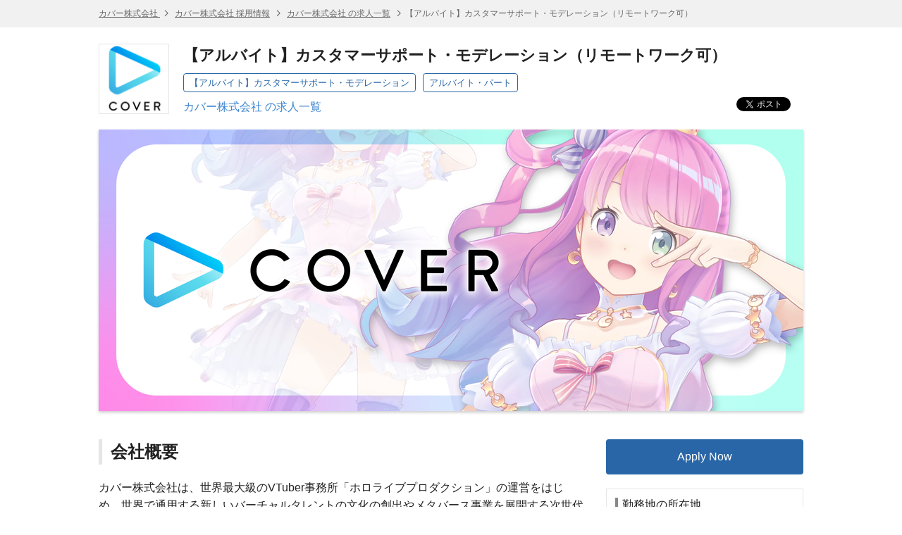

--- FILE ---
content_type: text/html; charset=UTF-8
request_url: https://hrmos.co/pages/cover-corp/jobs/0000265
body_size: 6240
content:
<!DOCTYPE html> <html lang="ja"> <head itemscope itemtype="http://schema.org/WebSite"> <meta charset="UTF-8"> <meta name="format-detection" content="telephone=no"> <meta name="csrfToken" content=""> <meta name="referrer" content="origin-when-cross-origin"> <meta name="robots" content="noindex,follow"> <title itemprop="name">【アルバイト】カスタマーサポート・モデレーション（リモートワーク可） | カバー株式会社</title> <meta name="description" content="【アルバイト】カスタマーサポート・モデレーション（リモートワーク可）（カバー株式会社）の求人情報です。 | HRMOS"> <meta name="keywords" content="【アルバイト】カスタマーサポート・モデレーション（リモートワーク可）,【アルバイト】カスタマーサポート・モデレーション,カバー株式会社,求人,仕事,求人情報,アルバイト・パート,転職,就職,HRMOS"> <link rel="canonical" href="https://hrmos.co/pages/cover-corp/jobs/0000265" itemprop="url"> <link rel="shortcut icon" href="https://cdn.hrmos.co/b2b-assets/favicon.ico"> <link rel="apple-touch-icon-precomposed apple-touch-icon" href="https://cdn.hrmos.co/b2b-assets/images/apple-touch-icon.png"> <link rel="stylesheet" href="/recruiting-pages/stylesheets/pg.jobDetailPage.css?v=fec59bdf2e186bdff465ba583428f4d55dca4cf5"> <!--[if lt IE 9]><script src="http://ie7-js.googlecode.com/svn/version/2.1(beta4)/IE9.js"></script><![endif]--> <meta property="fb:app_id" content="1047279508664621"> <meta property="og:type" content="website"> <meta property="og:title" content="【アルバイト】カスタマーサポート・モデレーション（リモートワーク可） | カバー株式会社"> <meta property="og:url" content="https://hrmos.co/pages/cover-corp/jobs/0000265"> <meta property="og:site_name" content="スピードと効率で採用を強くするHRMOS | 株式会社ビズリーチ"> <meta name="twitter:card" content="summary_large_image"> <meta name="twitter:title" content="【アルバイト】カスタマーサポート・モデレーション（リモートワーク可） | カバー株式会社"> <meta property="og:description" content="【アルバイト】カスタマーサポート・モデレーション（リモートワーク可）（カバー株式会社）の求人情報です。 | HRMOS"> <meta name="twitter:description" content="【アルバイト】カスタマーサポート・モデレーション（リモートワーク可）（カバー株式会社）の求人情報です。 | HRMOS"> <meta id="fb-og-image" property="og:image" content="https://res.hrmos.co/hrmony/b_rgb:333333,c_pad,w_978,h_513/m/431c/images/1821525933682802688_full"> <meta name="twitter:image" content="https://res.hrmos.co/hrmony/b_rgb:333333,c_pad,w_978,h_513/m/431c/images/1821525933682802688_full"> <script async src="https://www.googletagmanager.com/gtag/js?id=G-TVC163MQST"></script> <script>
            window.dataLayer = window.dataLayer || [];
            function gtag() {
              dataLayer.push(arguments);
            }
            gtag('js', new Date());
            gtag('set', 'user_properties', {
              recruiting_page_design: 'V1',
            });
            gtag('config', 'G-TVC163MQST', {'cookie_expires': 864000 }); // 10日
    </script> <script>
            gtag('config', 'G-GJFE74RD2B', { 'cookie_expires': 172800 }); // 2日
    </script> <script>
    let rumApplicationId = "";
    let rumClientToken = "";
    let rumService = "";
    let rumEnv = "";
    let rumSessionSampleRate = 100;
    if (location.hostname === "hrmos.co") {
      rumApplicationId = "2be4e716-6e27-4791-b07d-a0c63bfba49b";
      rumClientToken = "pub7ce60512a818428fa27cc013d50f1fa8";
      rumService = "to-application";
      rumEnv = "prod";
      rumSessionSampleRate = 100;
    } else if (location.hostname.indexOf("zenelo.net") > -1) {
      rumApplicationId = "8c0655c7-d3ca-49bc-9cd8-f01d1538cc03";
      rumClientToken = "pub6d4d524d8e9e718371398968d52dfc25";
      rumService = "to-application";
      rumEnv = "dev";
      rumSessionSampleRate = 100;
    }
    if (rumClientToken != "") {
      (function (h, o, u, n, d) {
        h = h[d] = h[d] || { q: [], onReady: function (c) { h.q.push(c) } }
        d = o.createElement(u); d.async = 1; d.src = n
        n = o.getElementsByTagName(u)[0]; n.parentNode.insertBefore(d, n)
      })(window, document, 'script', 'https://www.datadoghq-browser-agent.com/us1/v5/datadog-rum.js', 'DD_RUM')
      window.DD_RUM.onReady(function () {
        window.DD_RUM.init({
          applicationId: rumApplicationId,
          clientToken: rumClientToken,
          site: 'datadoghq.com',
          service: rumService,
          env: rumEnv,
          sessionSampleRate: rumSessionSampleRate,
          sessionReplaySampleRate: 0,
          trackUserInteractions: true,
          trackResources: true,
          trackLongTasks: true,
          defaultPrivacyLevel: 'mask',
          beforeSend: (event, context) => {
            if (!event.action) {
              return;
            }
            if (event.action.type === 'click') {
              event.action.target.name = 'something';
            }
          },
        });
      })
    }
  </script> <script>
    function link_site_check(url, innertxt){
      const msg = 'リンク ' + (innertxt ? innertxt : url) + ' をクリックすると別のサイトが開きます。別のサイトを開きますか？';
      if (window.confirm(msg)) {
        window.open(url, "_blank");
      }
    }
    document.addEventListener('DOMContentLoaded', function () {
      const elements = [...document.getElementsByTagName('a')];
      for (let element of elements) {
        if (element.href && element.href.search(/^http.*@/) > -1) {
          const command = `javascript:link_site_check("${element.href}","${element.innerText}")`;
          element.target = '_self';
          element.href = command;
        }
      }
    });
  </script> </head> <body> <script>
            var documentId = '';
            var isApplicable = false;
            var isNotFound = false;
          </script> <header class="sg-header sg-breadcrumbs"> <ol class="sg-wrapper"> <li> <a href="https://cover-corp.com/"> カバー株式会社 </a> </li> <li> <a href="https://hrmos.co/pages/cover-corp">カバー株式会社 採用情報</a> </li> <li> <a href="https://hrmos.co/pages/cover-corp/jobs">カバー株式会社 の求人一覧</a> </li> <li>【アルバイト】カスタマーサポート・モデレーション（リモートワーク可）</li> </ol> </header> <section class="sg-wrapper jsc-container"> <div class="sg-corporate-header"> <a href="https://cover-corp.com/" class="sg-corporate-logo"> <img src="https://res.hrmos.co/hrmony/m/7231/images/1632272310309552128_full" alt="カバー株式会社"> </a> <div class="sg-corporate-summary"> <h1 class="sg-corporate-name">【アルバイト】カスタマーサポート・モデレーション（リモートワーク可）</h1> <ul class="sg-tags"> <li>【アルバイト】カスタマーサポート・モデレーション</li> <li>アルバイト・パート</li> </ul> <p><a href="https://hrmos.co/pages/cover-corp/jobs">カバー株式会社 の求人一覧</a></p> </div> <ul class="sg-social-buttons"> <li class="sg-social-buttons-tweet"><a class="twitter-share-button" href="https://twitter.com/share" data-count="none">ツイート</a></li> <li class="sg-social-buttons-facebook"><div class="fb-share-button" data-href="https://hrmos.co/pages/cover-corp/jobs/0000265" data-layout="button_count"></div></li> <li class="sg-social-buttons-linkedin"><script type="IN/Share" data-url="https://hrmos.co/pages/cover-corp/jobs/0000265" data-counter="right"></script></li> </ul> </div> <figure class="sg-corporate-cover-image"> <img src="https://res.hrmos.co/hrmony/m/431c/images/1821525933682802688_full" alt="【アルバイト】カスタマーサポート・モデレーション（リモートワーク可） | カバー株式会社"> </figure> </section> <main class="sg-wrapper sg-container jsc-container"> <nav id="jsi-markdown-anchors-nav"> <ul id="jsi-markdown-anchors"> </ul> </nav> <div class="pg-main-column cf"> <article class="pg-body"> <section class="pg-markdown jsc-markdown-text"> <h3>会社概要</h3><p>カバー株式会社は、世界最大級のVTuber事務所「ホロライブプロダクション」の運営をはじめ、世界で通用する新しいバーチャルタレントの文化の創出やメタバース事業を展開する次世代のITエンターテインメント企業です。</p><p>当社が運営するVTuber事務所「ホロライブプロダクション」は、日本の他にも、インドネシアや北米に複数のバーチャルタレントが所属しており、様々なコンテンツをグローバルに配信しています。</p><h3>Company Overview</h3><p>COVER Corporation is a next-generation IT entertainment company that operates one of the world's largest companies that supports VTubers, hololive production. We are at the forefront of creating a new culture of virtual talents that resonates globally and expanding into the metaverse business.</p><p>hololive production hosts numerous virtual talents not only from Japan but also from elsewhere such as Indonesia and North America. We deliver a wide variety of content on a global scale.</p> </section> <section class="pg-markdown jsc-markdown-text"> <h3>仕事内容</h3><p>■概要<br/>カバー株式会社ではVTuber事務所「ホロライブプロダクション」の可能性を広げるべく、各種サービスの自社開発を行っております。<br/>この度、新規事業領域の体制構築を背景とし、カスタマーサポートメンバー兼モデレーターを増員いたします。</p><p>■業務内容</p><p>・オンラインコンテンツ・コメント内容の監視<br/>・顧客へのお問い合わせ対応（メール対応）<br/>・顧客分析、サービス改善のための情報収集</p><h3>必須スキル</h3><p>・Word、Excelスキル等の基本的なPCスキル</p><h3>所持必須</h3><p>・複数窓を開いても動作に問題無いPC</p><h3>歓迎スキル</h3><p>・オンラインコンテンツのサポート経験<br/>・ファンクラブの運用経験<br/>・SNSの運用・管理経験<br/>・リスク管理能力<br/>・ビジネスでの英語使用経験</p><p>・Word、Excelスキル等の基本的なPCスキル<br/>・動画・生放送の配信経験<br/>・オンラインコンテンツのサポート経験<br/>・リスク管理能力<br/>・ビジネスでの英語使用経験<br/>・情報収集や分析に基づいてPDCAサイクルを回した経験</p><h3>求める人物像</h3><p>・当社のMISSION/VALUEに共感いただける方<br/>・二次元コンテンツに関わらず、エンターテイメントがお好きな方<br/>・チームワークを大切にできる方<br/>・主体的にものごとを考え、自ら行動できる方<br/>・雑務や細かい仕事にもしっかり取り組める、素直で誠実な方</p> </section> <section class="pg-descriptions"> <table> <tr> <th>職種 / 募集ポジション</th> <td>【アルバイト】カスタマーサポート・モデレーション</td> </tr> <tr> <th>雇用形態</th> <td>アルバイト・パート</td> </tr> <tr> <th>給与</th> <td> <dl> <dt>時給</dt> <dd id="jsi-job-salary-amount-formatted"></dd> <dd class="pg-supplement-txt"> <pre>※深夜勤務（22時〜翌5時）は時給25％UP</pre> </dd> </dl> </td> </tr> <tr> <th>勤務地</th> <td> <ul> <li> 108-0073&nbsp; 東京都港区三田3丁目5番19号 住友不動産東京三田ガーデンタワー<br/> <a class="pg-descriptions-location sg-icon location" href="http://www.google.com/maps?q=%E6%9D%B1%E4%BA%AC%E9%83%BD%E6%B8%AF%E5%8C%BA%E4%B8%89%E7%94%B03%E4%B8%81%E7%9B%AE5%E7%95%AA19%E5%8F%B7+%E4%BD%8F%E5%8F%8B%E4%B8%8D%E5%8B%95%E7%94%A3%E6%9D%B1%E4%BA%AC%E4%B8%89%E7%94%B0%E3%82%AC%E3%83%BC%E3%83%87%E3%83%B3%E3%82%BF%E3%83%AF%E3%83%BC" rel="nofollow" target="_blank"> <span class="sg-icon after newwindow">地図で確認</span> </a> </li> </ul> <pre>リモートワークでの勤務可能です。</pre> </td> </tr> <tr> <th>勤務体系</th> <td> <pre>■勤務時間
シフトにより決定

■休日
モデレーションとカスタマーサポートで休日が異なります。
土日祝日、年末年始休暇
※カスタマーサポート配属の場合
※モデレーション配属の場合、完全シフト制になります。</pre> </td> </tr> <tr> <th>選考フロー</th> <td> <pre>「応募ページ」よりエントリー
　※履歴書、職務経歴書のご提出をお願いいたします。
↓
書類選考
↓
面接（1回程度)
※原則web面接
↓
内定

※選考状況によってフローが変更となる恐れがあります</pre> </td> </tr> </table> </section> <section class="pg-descriptions"> <table> <caption>会社情報</caption> <tr> <th>会社名</th> <td>カバー株式会社</td> </tr> <tr> <th>資本金</th> <td> <pre>1,096百万円</pre> </td> </tr> <tr> <th>設立</th> <td> <pre>2016年6月13日</pre> </td> </tr> <tr> <th>所在地</th> <td> <pre>〒108-0073
東京都港区三田3-5-19 住友不動産東京三田ガーデンタワー</pre> </td> </tr> <tr> <th>代表取締役</th> <td> <pre>谷郷 元昭</pre> </td> </tr> <tr> <th>取締役</th> <td> <pre>福田 一行
植田 修平
金子 陽亮
須田 仁之
和田 洋一
鈴木 修

</pre> </td> </tr> <tr> <th>社員数</th> <td> <pre>679名（2025年3月）</pre> </td> </tr> <tr> <th>事業内容</th> <td> <pre>バーチャルプラットフォーム事業
VTuberプロダクション事業
メディアミックス事業</pre> </td> </tr> </table> </section> <section class="pg-apply-box"> <ul> <li> <a href="https://hrmos.co/pages/cover-corp/jobs/0000265/apply" class="sg-button l primary jsc-apply-trigger sg-hide" rel="nofollow">応募する</a> </li> </ul> </section> </article> <aside class="pg-side-column loading" id="jsi-side"> <section id="jsi-apply-box" class="pg-apply-box"> <ul> <li> <a href="https://hrmos.co/pages/cover-corp/jobs/0000265/apply" class="sg-button l primary jsc-apply-trigger" rel="nofollow">応募する</a> </li> </ul> </section> <section class="pg-map has-border" id="jsi-mapArea"> <h2>勤務地の所在地</h2> <p class="pg-location-address"> <a href="http://www.google.com/maps?q=%E6%9D%B1%E4%BA%AC%E9%83%BD%E6%B8%AF%E5%8C%BA%E4%B8%89%E7%94%B03%E4%B8%81%E7%9B%AE5%E7%95%AA19%E5%8F%B7+%E4%BD%8F%E5%8F%8B%E4%B8%8D%E5%8B%95%E7%94%A3%E6%9D%B1%E4%BA%AC%E4%B8%89%E7%94%B0%E3%82%AC%E3%83%BC%E3%83%87%E3%83%B3%E3%82%BF%E3%83%AF%E3%83%BC" target="_blank"> 108-0073&nbsp; 東京都港区三田3丁目5番19号 住友不動産東京三田ガーデンタワー <i class="sg-icon newwindow after"></i> </a> </p> <figure> <img src="https://maps.googleapis.com/maps/api/staticmap?zoom=14&amp;size=254x254&amp;center=%E6%9D%B1%E4%BA%AC%E9%83%BD%E6%B8%AF%E5%8C%BA%E4%B8%89%E7%94%B03%E4%B8%81%E7%9B%AE5%E7%95%AA19%E5%8F%B7+%E4%BD%8F%E5%8F%8B%E4%B8%8D%E5%8B%95%E7%94%A3%E6%9D%B1%E4%BA%AC%E4%B8%89%E7%94%B0%E3%82%AC%E3%83%BC%E3%83%87%E3%83%B3%E3%82%BF%E3%83%AF%E3%83%BC&amp;markers=%E6%9D%B1%E4%BA%AC%E9%83%BD%E6%B8%AF%E5%8C%BA%E4%B8%89%E7%94%B03%E4%B8%81%E7%9B%AE5%E7%95%AA19%E5%8F%B7+%E4%BD%8F%E5%8F%8B%E4%B8%8D%E5%8B%95%E7%94%A3%E6%9D%B1%E4%BA%AC%E4%B8%89%E7%94%B0%E3%82%AC%E3%83%BC%E3%83%87%E3%83%B3%E3%82%BF%E3%83%AF%E3%83%BC&amp;key=AIzaSyAjWKZLauel-HEWQqTpUOG3w9cARrouHao&amp;signature=Zjc46epw5k-taKFAmZRGstZRUeM=" alt="【アルバイト】カスタマーサポート・モデレーション（リモートワーク可） | 東京都港区三田3丁目5番19号 住友不動産東京三田ガーデンタワー"> </figure> <pre class="pg-location-supplement">リモートワークでの勤務可能です。</pre> </section> <section class="pg-related-jobs has-border"> <h2>カバー株式会社 の求人</h2> <div id="jsi-related-jobs"></div> <p class="sg-font aligncenter"> <a href="https://hrmos.co/pages/cover-corp/jobs"> すべての求人を見る </a> </p> </section> <section class="pg-sns-wrapper"> <ul class="sg-social-buttons"> <li class="sg-social-buttons-tweet"><a class="twitter-share-button" href="https://twitter.com/share" data-count="none"></a></li> <li class="sg-social-buttons-facebook"><div class="fb-share-button" data-href="https://hrmos.co/pages/cover-corp/jobs/0000265" data-layout="button_count"></div></li> <li class="sg-social-buttons-linkedin"><script type="IN/Share" data-url="https://hrmos.co/pages/cover-corp/jobs/0000265" data-counter="right"></script></li> </ul> </section> <div id="jsi-side-spinner" class="sg-spinner"></div> </aside> </div> </main> <footer class="sg-footer"> <nav class="sg-breadcrumbs"> <ol class="sg-wrapper"> <li> <a href="https://cover-corp.com/"> カバー株式会社 </a> </li> <li> <a href="https://hrmos.co/pages/cover-corp">カバー株式会社 採用情報</a> </li> <li> <a href="https://hrmos.co/pages/cover-corp/jobs">カバー株式会社 の求人一覧</a> </li> <li>【アルバイト】カスタマーサポート・モデレーション（リモートワーク可）</li> </ol> </nav> <nav class="sg-wrapper sg-footer-nav"> <ul> <li><a href="https://hrmos.co/terms/" target="_blank">HRMOS利用基本規約</a></li> <li><a href="https://hrmos.co/privacypolicy/" target="_blank">プライバシーポリシー</a></li> <li>Powered by <a href="https://hrmos.co" target="_blank"><img src="/recruiting-pages/images/sg.logo.svg" alt="スピードと効率で採用を強くするHRMOS | 株式会社ビズリーチ" class="sg-logo"></a></li> </ul> </nav> </footer> <div> <input type="hidden" id="jsi-corporateId" value="1631481086627794944"> <input type="hidden" id="jsi-corporate-id-alias" value="cover-corp"> <input type="hidden" id="jsi-job-id" value="1897570295555670016"> <input type="hidden" id="jsi-job-salary-amountFrom" value="1200"> <input type="hidden" id="jsi-job-salary-amountTo" value=""> <input type="hidden" id="jsi-published-date-start" value="2024-03-04T07:23:02.000Z"> <input type="hidden" id="jsi-published-date-end" value=""> </div> <script async>!function(d,s,id){var js,fjs=d.getElementsByTagName(s)[0],p=/^http:/.test(d.location)?'http':'https';if(!d.getElementById(id)){js=d.createElement(s);js.id=id;js.src=p+'://platform.twitter.com/widgets.js';fjs.parentNode.insertBefore(js,fjs);}}(document, 'script', 'twitter-wjs');</script> <script async>(function (d, s, id) {
    var js, fjs = d.getElementsByTagName(s)[0];
    if (d.getElementById(id)) return;
    js = d.createElement(s);
    js.id = id;
    js.src = "//connect.facebook.net/ja_JP/sdk.js#xfbml=1&version=v2.5&appId=1047279508664621";
    fjs.parentNode.insertBefore(js, fjs);
  }(document, 'script', 'facebook-jssdk'));</script> <script src="/recruiting-pages/javascripts/sg.published.libs.js?v=fec59bdf2e186bdff465ba583428f4d55dca4cf5"></script> <script src="//platform.linkedin.com/in.js" type="text/javascript">ja_JP</script> <script src="/recruiting-pages/javascripts/pg.jobDetailPage.js?v=fec59bdf2e186bdff465ba583428f4d55dca4cf5" charset="UTF-8"></script> </body> </html>

--- FILE ---
content_type: text/html; charset=UTF-8
request_url: https://hrmos.co/pages/cover-corp/jobs/1897570295555670016/related-jobs
body_size: 496
content:
<ul> <li> <h3><a href="https://hrmos.co/pages/cover-corp/jobs/2202390070375591936">【アルバイト】動画編集担当</a></h3> <p>勤務地：東京都港区三田3丁目5番19号 住友不動産東京三田ガーデンタワー</p> <p class="pg-related-job-salary-wrapper"> <span>給与：</span> <span class="pg-related-job-salary-unit">時給</span> <span class="pg-related-job-salary jsc-related-job-salary"> <span class="jsc-related-job-salary-amountFrom" data-value="1500"></span> <span class="jsc-related-job-salary-amountTo" data-value=""></span> </span> </p> <p>雇用形態：アルバイト・パート</p> <p class="pg-related-jobs-updated">掲載日：<span class="jsc-opened-at">2026-01-05T06:26:59.000Z</span>前に掲載</p> </li> <li> <h3><a href="https://hrmos.co/pages/cover-corp/jobs/0000542">【アルバイト】軽作業スタッフ</a></h3> <p>勤務地：東京都港区三田3丁目5番19号 住友不動産東京三田ガーデンタワー</p> <p class="pg-related-job-salary-wrapper"> <span>給与：</span> <span class="pg-related-job-salary-unit">時給</span> <span class="pg-related-job-salary jsc-related-job-salary"> <span class="jsc-related-job-salary-amountFrom" data-value="1500"></span> <span class="jsc-related-job-salary-amountTo" data-value=""></span> </span> </p> <p>雇用形態：アルバイト・パート</p> <p class="pg-related-jobs-updated">掲載日：<span class="jsc-opened-at">2026-01-05T06:26:59.000Z</span>前に掲載</p> </li> <li> <h3><a href="https://hrmos.co/pages/cover-corp/jobs/0000520">【アルバイト】アライアンスチーム稟議処理担当（サテライトオフィス勤務）</a></h3> <p>勤務地：東京都港区三田3丁目5番19号 住友不動産東京三田ガーデンタワー</p> <p class="pg-related-job-salary-wrapper"> <span>給与：</span> <span class="pg-related-job-salary-unit">時給</span> <span class="pg-related-job-salary jsc-related-job-salary"> <span class="jsc-related-job-salary-amountFrom" data-value="1200"></span> <span class="jsc-related-job-salary-amountTo" data-value=""></span> </span> </p> <p>雇用形態：アルバイト・パート</p> <p class="pg-related-jobs-updated">掲載日：<span class="jsc-opened-at">2026-01-05T06:26:59.000Z</span>前に掲載</p> </li> <li> <h3><a href="https://hrmos.co/pages/cover-corp/jobs/0000502">【アルバイト】コンテンツチェック担当者</a></h3> <p>勤務地：東京都港区三田3丁目5番19号 住友不動産東京三田ガーデンタワー</p> <p class="pg-related-job-salary-wrapper"> <span>給与：</span> <span class="pg-related-job-salary-unit">時給</span> <span class="pg-related-job-salary jsc-related-job-salary"> <span class="jsc-related-job-salary-amountFrom" data-value="1400"></span> <span class="jsc-related-job-salary-amountTo" data-value=""></span> </span> </p> <p>雇用形態：アルバイト・パート</p> <p class="pg-related-jobs-updated">掲載日：<span class="jsc-opened-at">2026-01-05T06:26:59.000Z</span>前に掲載</p> </li> <li> <h3><a href="https://hrmos.co/pages/cover-corp/jobs/0000552">【アルバイト】モデレーション(インドネシア)</a></h3> <p>勤務地：東京都港区三田3丁目5番19号 住友不動産東京三田ガーデンタワー</p> <p class="pg-related-job-salary-wrapper"> <span>給与：</span> <span class="pg-related-job-salary-unit">時給</span> <span class="pg-related-job-salary jsc-related-job-salary"> <span class="jsc-related-job-salary-amountFrom" data-value="1500"></span> <span class="jsc-related-job-salary-amountTo" data-value=""></span> </span> </p> <p>雇用形態：アルバイト・パート</p> <p class="pg-related-jobs-updated">掲載日：<span class="jsc-opened-at">2026-01-05T06:26:59.000Z</span>前に掲載</p> </li> </ul>

--- FILE ---
content_type: image/svg+xml
request_url: https://hrmos.co/recruiting-pages/images/sg.icon.newwindow.svg
body_size: 113
content:
<svg xmlns="http://www.w3.org/2000/svg" viewBox="0 0 80 80"><path fill="#387BBF" d="M6.1 72.1c-2.8 0-5-2.2-5-5V24c0-2.8 2.2-5 5-5h44.8c-1.1 1.3-2.4 2.4-3.7 3.7H5v45.2h59.6V38.4l3.7-3.7v32.6c0 2.8-2.2 5-5 5H6.1v-.2zm42.2-31.6c-.4 0-.9-.2-1.3-.7-.4-.4-.7-.9-.7-1.3s.2-.9.7-1.3l25.7-25.4h-13c-1.1 0-2-.9-2-2s.9-2 2-2H77c.4 0 1.1.2 1.3.7 0 0 0 .2.2.2l.2.3v.7h.2v17.4c0 1.1-.9 2-2 2s-2-.9-2-2V14.5L49.6 39.9c-.3.4-.7.6-1.3.6z"/></svg>